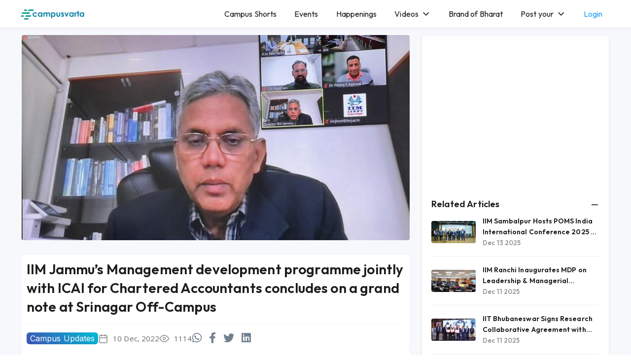

--- FILE ---
content_type: text/html; charset=UTF-8
request_url: https://www.campusvarta.com/article/iim-jammus-management-development-programme-jointly-with-icai-for-chartered-accountants-concludes-on-a-grand-note-at-srinagar-off-campus
body_size: 13559
content:
<!DOCTYPE html>
<html lang="en">
    <head>
         <title>IIM Jammu’s Management development programme jointly with ICAI for Chartered Accountants concludes on a grand note at Srinagar Off-Campus
</title>
        <meta charset="utf-8">
        <meta name="viewport" content="width=device-width, initial-scale=1">
        <meta name="csrf-token" content="otpzn6iCUCfYTPLdlq2kFOj4EdCC8hESrV93untT">

       
  <meta name="description" content="Indian Institute of Management (IIM) Jammu in association with the Institute of Chartered Accountants of India (ICAI) successfully organized a three-day man..."/>
<meta property="og:locale" content="en_US" />
    <meta property="og:type" content="article" />
    <meta property="og:title" content="IIM Jammu’s Management development programme jointly with ICAI for Chartered Accountants concludes on a grand note at Srinagar Off-Campus - Campusvarta" />
    <meta property="og:description" content="Indian Institute of Management (IIM) Jammu in association with the Institute of Chartered Accountants of India (ICAI) successfully organized a three-day man..." />
    <meta property="og:url" content="http://www.campusvarta.com/article/iim-jammus-management-development-programme-jointly-with-icai-for-chartered-accountants-concludes-on-a-grand-note-at-srinagar-off-campus" />
    <meta property="og:site_name" content="Edu-tech media, discovery, and community engagement platform - Campusvarta" />
    <meta property="article:published_time" content="2022-12-10 06:42:45" />
    <meta property="article:modified_time" content="2026-01-16 13:24:06" />
    <meta property="og:image" content="http://www.campusvarta.com/uploads/2022/12/10/iim-j-k1670636114.jpg" />
    <meta name="author" content="Campusvarta" />
    <meta name="twitter:card" content="summary_large_image" />
    <meta name="twitter:label1" content="Written by" />
    <meta name="twitter:data1" content="Campusvarta" />
    <meta name="twitter:label2" content="Est. reading time" />
    <meta name="twitter:data2" content="2 minutes" /> 
    <meta property="fb:app_id" content="1975360065978857" />
    <meta name="twitter:site" content="@CampusVarta">
    <script type="application/ld+json" >

        {
  "@context": "https://schema.org",
  "@graph": [
    {
      "@type": "WebSite",
      "@id": "http://www.campusvarta.com/#website",
      "url": "http://www.campusvarta.com/",
      "name": "Edu-tech media, discovery, and community engagement platform - Campusvarta",
      "description": "",
      "potentialAction": [
        {
          "@type": "SearchAction",
          "target": {
            "@type": "EntryPoint",
            "urlTemplate": "http://www.campusvarta.com/search?s={search_term_string}"
          },
          "query-input": "required name=search_term_string"
        }
      ],
      "inLanguage": "en-US"
    },
    {
      "@type": "ImageObject",
      "inLanguage": "en-US",
      "@id": "http://www.campusvarta.com/uploads/2022/12/10/iim-j-k1670636114.jpg#primaryimage",
      "url": "http://www.campusvarta.com/uploads/2022/12/10/iim-j-k1670636114.jpg",
      "contentUrl": "http://www.campusvarta.com/uploads/2022/12/10/iim-j-k1670636114.jpg"
    },
    {
      "@type": "WebPage",
      "@id": "iim-jammus-management-development-programme-jointly-with-icai-for-chartered-accountants-concludes-on-a-grand-note-at-srinagar-off-campus",
      "url": "iim-jammus-management-development-programme-jointly-with-icai-for-chartered-accountants-concludes-on-a-grand-note-at-srinagar-off-campus",
      "name": "IIM Jammu’s Management development programme jointly with ICAI for Chartered Accountants concludes on a grand note at Srinagar Off-Campus - Campusvarta",
      "isPartOf": {
        "@id": "http://www.campusvarta.com/#website"
      },
      "primaryImageOfPage": {
        "@id": "http://www.campusvarta.com/uploads/2022/12/10/iim-j-k1670636114.jpg#primaryimage"
      },
      "datePublished": "2022-12-10 06:42:45",
      "dateModified": "2026-01-16 13:24:06",
      "author": {
        "@id": "http://www.campusvarta.com/#/schema/person/1"
      },
      "breadcrumb": {
        "@id": "http://www.campusvarta.com/iim-jammus-management-development-programme-jointly-with-icai-for-chartered-accountants-concludes-on-a-grand-note-at-srinagar-off-campus/#breadcrumb"
      },
      "inLanguage": "en-US",
      "potentialAction": [
        {
          "@type": "ReadAction",
          "target": [
            "http://www.campusvarta.com/iim-jammus-management-development-programme-jointly-with-icai-for-chartered-accountants-concludes-on-a-grand-note-at-srinagar-off-campus"
          ]
        }
      ]
    },
    {
      "@type": "BreadcrumbList",
      "@id": "http://www.campusvarta.com/iim-jammus-management-development-programme-jointly-with-icai-for-chartered-accountants-concludes-on-a-grand-note-at-srinagar-off-campus#breadcrumb",
      "itemListElement": [
        {
          "@type": "ListItem",
          "position": 1,
          "name": "Home",
          "item": "http://www.campusvarta.com/"
        },
        {
          "@type": "ListItem",
          "position": 2,
          "name": "IIM Jammu’s Management development programme jointly with ICAI for Chartered Accountants concludes on a grand note at Srinagar Off-Campus"
        }
      ]
    },
    {
      "@type": "Person",
      "@id": "http://www.campusvarta.com/#/schema/person/1",
      "name": "campusvarta",
      "image": {
        "@type": "ImageObject",
        "inLanguage": "en-US",
        "@id": "http://www.campusvarta.com/#/schema/person/image/",
        "url": "http://www.campusvarta.com//uploads/2023/06/28/favicon1687890823.png",
        "contentUrl": "http://www.campusvarta.com//uploads/2023/06/28/favicon1687890823.png",
        "caption": "campusvarta"
      },
      "sameAs": [
        "Campusvarta"
      ],
      "url": "http://www.campusvarta.com/author/campusvarta/"
    }
  ]
}

</script>

<script type="application/ld+json">
{
  "@context": "https://schema.org",
  "@type": "NewsArticle",
  "mainEntityOfPage": {
    "@type": "WebPage",
    "@id": "http://www.campusvarta.com/iim-jammus-management-development-programme-jointly-with-icai-for-chartered-accountants-concludes-on-a-grand-note-at-srinagar-off-campus"
  },
  "headline": "IIM Jammu’s Management development programme jointly with ICAI for Chartered Accountants concludes on a grand note at Srinagar Off-Campus",
  "image": [
    "http://www.campusvarta.com/http://www.campusvarta.com/uploads/2022/12/10/iim-j-k1670636114.jpg"
   ],
  "datePublished": "2022-12-10T01:12:45+00:00",
  "dateModified": "2026-01-16T07:54:06+00:00",
  "author": {
    "@type": "Person",
    "name": "Campusvarta"
  },
   "publisher": {
    "@type": "Organization",
    "name": "Campusvarta",
    "logo": {
      "@type": "ImageObject",
      "url": "https://www.campusvarta.com/cmpv/images/favicon.png"
    }
  },
  "description": "Indian Institute of Management (IIM) Jammu in association with the Institute of Chartered Accountants of India (ICAI) successfully organized a three-day management development residential programme from 07th-09th Dec 2022 for the Chartered Accountants of India at its Srinagar Off-Campus. The valedictory ceremony was graced by Prof. B.S. Sahay, Director, IIM Jammu, CA. Ranjeet Kumar Agarwal, Chairman, CMIB, Dr. Pankaj K Agarwal, Chairperson, Executive Education and CA. Rajat Jain, FACAO, IIM Jamm"
}
</script>
            <link rel="stylesheet" href="/cmpv/css/bootstrap.min.css">
	<link rel="stylesheet" href="/cmpv/css/feather.css">
	<link rel="stylesheet" href="/cmpv/css/fontawesome/fontawesome.css">
    <link rel="stylesheet" href="/cmpv/css/select2.min.css">
    <link rel="stylesheet" href="/cmpv/css/splide.min.css">
	<link rel="stylesheet" href="/cmpv/css/main.css">
    <link rel="shortcut icon" href="/cmpv/images/favicon.png" type="image/png">
    
  <link rel="canonical" href="https://www.campusvarta.com/web-stories">
<meta name="google-signin-client_id" content="810862641162-ntkbb3qorolngme22vuuk2vtt38m2qh0.apps.googleusercontent.com">

    <style>
        .badge-primary {
    color: #fff;
    background-color: #007bff;
}
.badge-secondary {
    color: #fff;
    background-color: #6c757d;
}
.badge-success {
    color: #fff;
    background-color: #28a745;
}
.badge-danger {
    color: #fff;
    background-color: #dc3545;
}
.badge-warning {
    color: #212529;
    background-color: #ffc107;
}

.badge-info {
    color: #fff;
    background-color: #17a2b8;
}.badge-light {
    color: #212529;
    background-color: #f8f9fa;
}
.badge-dark {
    color: #fff;
    background-color: #343a40;
}
    span.required {
    color: #FF5722;
}
.d-none {
  display: none !important;
}

.d-inline {
  display: inline !important;
}

.d-inline-block {
  display: inline-block !important;
}

.d-block {
  display: block !important;
}

.d-table {
  display: table !important;
}

.d-table-row {
  display: table-row !important;
}

.d-table-cell {
  display: table-cell !important;
}

.d-flex {
  display: -webkit-box !important;
  display: -ms-flexbox !important;
  display: flex !important;
}

.d-inline-flex {
  display: -webkit-inline-box !important;
  display: -ms-inline-flexbox !important;
  display: inline-flex !important;
}

@media (min-width: 576px) {
  .d-sm-none {
    display: none !important;
  }
  .d-sm-inline {
    display: inline !important;
  }
  .d-sm-inline-block {
    display: inline-block !important;
  }
  .d-sm-block {
    display: block !important;
  }
  .d-sm-table {
    display: table !important;
  }
  .d-sm-table-row {
    display: table-row !important;
  }
  .d-sm-table-cell {
    display: table-cell !important;
  }
  .d-sm-flex {
    display: -webkit-box !important;
    display: -ms-flexbox !important;
    display: flex !important;
  }
  .d-sm-inline-flex {
    display: -webkit-inline-box !important;
    display: -ms-inline-flexbox !important;
    display: inline-flex !important;
  }
}

@media (min-width: 768px) {
  .d-md-none {
    display: none !important;
  }
  .d-md-inline {
    display: inline !important;
  }
  .d-md-inline-block {
    display: inline-block !important;
  }
  .d-md-block {
    display: block !important;
  }
  .d-md-table {
    display: table !important;
  }
  .d-md-table-row {
    display: table-row !important;
  }
  .d-md-table-cell {
    display: table-cell !important;
  }
  .d-md-flex {
    display: -webkit-box !important;
    display: -ms-flexbox !important;
    display: flex !important;
  }
  .d-md-inline-flex {
    display: -webkit-inline-box !important;
    display: -ms-inline-flexbox !important;
    display: inline-flex !important;
  }
}

@media (min-width: 992px) {
  .d-lg-none {
    display: none !important;
  }
  .d-lg-inline {
    display: inline !important;
  }
  .d-lg-inline-block {
    display: inline-block !important;
  }
  .d-lg-block {
    display: block !important;
  }
  .d-lg-table {
    display: table !important;
  }
  .d-lg-table-row {
    display: table-row !important;
  }
  .d-lg-table-cell {
    display: table-cell !important;
  }
  .d-lg-flex {
    display: -webkit-box !important;
    display: -ms-flexbox !important;
    display: flex !important;
  }
  .d-lg-inline-flex {
    display: -webkit-inline-box !important;
    display: -ms-inline-flexbox !important;
    display: inline-flex !important;
  }
}

@media (min-width: 1200px) {
  .d-xl-none {
    display: none !important;
  }
  .d-xl-inline {
    display: inline !important;
  }
  .d-xl-inline-block {
    display: inline-block !important;
  }
  .d-xl-block {
    display: block !important;
  }
  .d-xl-table {
    display: table !important;
  }
  .d-xl-table-row {
    display: table-row !important;
  }
  .d-xl-table-cell {
    display: table-cell !important;
  }
  .d-xl-flex {
    display: -webkit-box !important;
    display: -ms-flexbox !important;
    display: flex !important;
  }
  .d-xl-inline-flex {
    display: -webkit-inline-box !important;
    display: -ms-inline-flexbox !important;
    display: inline-flex !important;
  }
} 

@media  print {
  .d-print-none {
    display: none !important;
  }
  .d-print-inline {
    display: inline !important;
  }
  .d-print-inline-block {
    display: inline-block !important;
  }
  .d-print-block {
    display: block !important;
  }
  .d-print-table {
    display: table !important;
  }
  .d-print-table-row {
    display: table-row !important;
  }
  .d-print-table-cell {
    display: table-cell !important;
  }
  .d-print-flex {
    display: -webkit-box !important;
    display: -ms-flexbox !important;
    display: flex !important;
  }
  .d-print-inline-flex {
    display: -webkit-inline-box !important;
    display: -ms-inline-flexbox !important;
    display: inline-flex !important;
  }
}
.mb-75{
    margin-bottom:75px;
}
.placeholder{
    background: #fff;
}

        @media (max-width: 480px){
            .head_logo {
    transform: scale(1);
}
            .header nav {
    padding-top: 0px;
    padding-bottom: 0px;
}
.header nav strong {
    width: auto;
    padding-left: 20px;
}
.articles-holder h2{
    margin-top: 0px !important;
    margin-bottom: 0px !important;
}
.mb-75{
    margin-bottom: 10px;
}
}
.preloader {
 
    background: linear-gradient(233deg, #00bcd4, #3f51b5fc);
}
       .post-link {
            margin-top: 24px;
    background: linear-gradient(101deg, #1da1f2, #009688);
    border-radius: 24px;
    padding: 2px 13px;
    color: #fffefef0 !important;
    margin-right: 15px;
        }
        form.themeform.dhbform {
    width: 100%;
}
.tag-editor{
    width: 100%;
}

.mlx .sub-menu li {
    width: 49% !important;
    position: relative;
    display: inline-block;
}
.mlx .sub-menu {
   
    width: 365px !important;
}


.page-link {
    position: relative;
    display: block;
    color: #1c1c1c;
    text-decoration: none;
    background-color: #fff;
    border: 1px solid #dee2e6;
    transition: color .15s ease-in-out,background-color .15s ease-in-out,border-color .15s ease-in-out,box-shadow .15s ease-in-out;
}
.page-item.active .page-link {
    z-index: 3;
    color: #fff;
    background-color: #0dcaf0;
    border-color: #0dcaf0;
}
.paginate_div {
    margin: 40px 0px;
}


.not-found {
    text-align: center;
    width: 100%;
    background: white;
    padding: 30px 6px;
    border-radius: 6px;
}
.not-found img {
    height: 150px;
}
.not-found h1 {
    font-size: 22px;
    color: #ff5722;
}

.cv_chip input {
    display: none;
}
.cv_chip {
    margin-right: 8px;
    margin-bottom: 10px;
    font-weight: 600;
    background: #eee;
    height: 32px;
    line-height: 32px;
    border-radius: 4px;
    transition: .4s;
    padding: 1px 8px;
    color: #00000063;
    display: inline-block;
}
.cv_chip.selected_cv_chip {
    background: #6362e7;
    color: #fff;
}

::-webkit-scrollbar {
  width: 16px;
}

::-webkit-scrollbar-track {
  background-color: transparent;
  opacity: 0;
}

::-webkit-scrollbar-thumb {
  background-color: #d6dee1;
  border-radius: 10px;
  padding: 0px;
  border: 6px solid transparent;
  background-clip: content-box;
}

::-webkit-scrollbar-thumb:hover {
  background-color: #a8bbbf;
}
.pad-25{
    padding-right: 25px;
    padding-left: 25px;
}
.head_logo{
    transform: scale(1.4);
}
.navbar .navbar-brand {
    padding: 0px 0;
}
.navbar .navbar-collapse .navbar-nav>.nav-item>a {
   
    padding: 15px 18px;
}

.navbar {
   
    box-shadow: 0px 0px 5px 2px #1c1c1c0f !important;
}
.footerdark {
   
    background-color: #1c1c1ce6;
    
}

.footerdark .socialmedia {
    /* margin-top: 20px; */
    margin-bottom: 20px;
}

.bannerx{
    margin-top: -15px;
    /*padding-top: 15px;*/
}

.main{
        background: #f7f8fc;
}

.m-t-15 {
  
    padding-top: 25px;
    padding-bottom: 25px;
}

@media (min-width: 1200px){
.container, .container-lg, .container-md, .container-sm, .container-xl {
    max-width: 95%;
}

}

.themenav{
  z-index: 999;
}

@media    only screen and (max-width: 600px) {
  .mx-contain{
     padding: 12px 0px;;
  }
           .header nav {
    padding-top: 0px;
    padding-bottom: 0px;
}
.head_logo {
    transform: scale(1.25);
}
}

/* Small devices (portrait tablets and large phones, 600px and up) */
@media    only screen and (min-width: 600px) {
   .mx-contain{
     padding: 12px 0px;;
  }
           .header nav {
    padding-top: 0px;
    padding-bottom: 0px;
}
.head_logo {
    transform: scale(1.25);
}
}

/* Medium devices (landscape tablets, 768px and up) */
@media    only screen and (min-width: 768px) {
 .mx-contain{
     padding: 0px 0px;;
  }
  .head_logo {
    transform: scale(1);
}
}

/* Large devices (laptops/desktops, 992px and up) */
@media    only screen and (min-width: 992px) {
 .mx-contain{
     padding: 0px 0px;;
  }
  
}

/* Extra large devices (large laptops and desktops, 1200px and up) */
@media    only screen and (min-width: 1200px) {
 .mx-contain{
     padding: 0px 0px;;
  }
}

.login-photo a img {
    border-radius: 50%;
}

.menu {
 
    background-color: #fff;
    /*border: 1px solid #f1efefab;*/
}
.menu i {
    color: #000;
}
.page-link{
        border-radius: 10px;
    margin: 0px 5px;
        padding: 5px 14px;
}
.page-item:first-child .page-link{
         border-radius: 10px;
}
.page-item:last-child .page-link {
   border-radius: 10px;
}
.page-item.disabled .page-link {
    color: #6c757d;
    pointer-events: none;
    background-color: #e2dcde70;
    border-color: #dee2e6;
}
.pagination{
    margin-top: 0px;
}

@media (max-width: 991px){
.stats li {
    width: 50%;
}
}

.blogwrapper>.description p~p {
    margin: 10px 0 10px;
}
.blogwrapper>.description h1 {
   font-size: 24px;
}
.blogwrapper>.description h2 {
   font-size: 22px;
}

.blogwrapper>.description h3 {
   font-size: 20px;
}

.blogwrapper>.description h4 {
   font-size: 18px;
}

.blogwrapper>.description h5 {
   font-size: 16px;
}

.blogwrapper>.description h6 {
   font-size: 25px;
}
.login-photo a img {
 
    height: 30px;
}

    </style>
    <style>
.description p{
    text-align:justify;
}
.description ul li{
    list-style: disc !important;
}
    h2.orange {
        color: orange;
    }

    .bgmain {
        padding-top: 15px;
    }

    .post-video {
        width: 100%;
        margin-bottom: 10px;
    }

    span.fab {
        font-size: 22px;
        color: slategrey;
        margin-right: 10px;
    }

    .post-video video {
        width: 100%;
    }

    .post-embedd {
        width: 85%;
        margin: 0 auto;
    }

    .post-twitter iframe {
        height: 650px !important;
    }

    .post-embedd iframe {
        width: 100%;
        height: 350px;
        margin: 0 auto;
    }
.post-image {
    background: #f7f8fc;
    width: 90%;
    margin: 0 auto;
    margin-top: 20px;
    margin-bottom: 20px;
    padding: 10px 10px;
    border-radius: 4px;
}
    .post-caption {
        background: #fff;
        border-radius: 0px 0px 6px 6px;
        padding: 6px 1px;
        margin-bottom: 15px;
        font-weight: 800;
        font-size: 18px;
        text-align: center;
    }

    .fb-comments {
        background: #fff;
    }

    .blogtitle {
        flex-wrap: wrap;
        align-items: center;
        justify-content: space-between;
        background: #fff;
        padding: 10px 10px;
        border-radius: 6px;
        margin: 0px !important;
    }
    .blogwrapper>.description::first-letter {
            font-size: 30px;
    font-style: italic;
    font-family: cursive;
    color: #5d5e61;
    }

    .blogwrapper>.description {
        margin: 0px 0 0;
        background: #fff;
        padding: 20px 20px; 
        border-radius: 6px;
    }

    .blog-author {
        margin-top: 20px;
    }

    .profileview figure img {
        width: 80px;
        height: 80px;
        border-radius: 5px;
        border-radius: 50%;
    }

    .protutordetail h3 {
        margin: 0;
        align-items: center;
        font-weight: 600;
        display: inline-flex;
        font-size: 20px;
    }

    .protutordetail h5 {
        color: #0d0d0d96;
        margin: 0 0 10px;
        font-size: 14px;
    }

    .tutorprofilewrapp {
        border-radius: 6px;
    }
    .post-button {
    border: 1px solid var(--bs-cyan);
    padding: 20px 0px;
    margin: 15px 0px;
    text-align: center;
    border-radius: 4px;
    background: #20c99724;
}
.in-article-ads {

    margin-top: 20px;
}
.product-title p{
        color: #000;
    font-size: 14px;
}
.languages>li::after {
    content: "";
    position: absolute;
    right: -5px;
    top: 0;
    color: #1c1c1c;
}
.post_cat {
    background: linear-gradient(45deg, #3f51b5, #00bcd4);
    padding: 2px 7px;
    border-radius: 6px;
    color: #fff;
}

hr {
    width: 100%;
    background: #bfb8b8b5;
} 

.company-name { 
    width: 100%;
    text-align: center;
    color: #353639d6;
    font-weight: 700;
}
.company-image {
    text-align: center;
    width: 100%;
    height: 60px;
    align-items: center;
    display: flex;
    padding: 6px 8px;
    justify-content: center;
}
.company-image img{
    max-height: 60px;
}
.company-container {
  padding: 15px 10px;
    border-radius: 5px;
    border: 1px solid #e7e3e3;
    background: #f7f8fc;
}
.company-button {
    text-align: center;
    margin-top: 20px;
}

</style>
<script>
    function resizeIframe(obj) {
        obj.style.height = obj.contentWindow.document.documentElement.scrollHeight + 'px';
    }
</script>
<script src="https://cdn.onesignal.com/sdks/OneSignalSDK.js" defer></script>
<script>
  window.OneSignal = window.OneSignal || [];
  OneSignal.push(function() {
    OneSignal.init({
      appId: "27cc5318-acc3-4eeb-8535-7f4b3b14a993",
    });
  });
</script>
    </head>
    <body >
  <!--   <div class="preloader">
        <div class="preloader_holder">
            <img src="/cmpv/images/favicon.png" alt="laoder img">
            <div class="loader"></div>
        </div>
    </div> -->

       
          
<header class="header">
        <nav class="navbar navbar-expand-xl navbar">
            <div class="container mx-contain">
                                 <strong>
                    <a class="navbar-brand" href="/"><img src="/cmpv/images/clogo.png" alt="Campusvarta" class="head_logo"></a>
                </strong>
                <button class="menu"  aria-label="Main Menu" data-bs-target="#navbarSupportedContent" data-bs-toggle="collapse">
                    <i class="icon icon-menu"></i>
                </button>

                                
                <div class="collapse navbar-collapse themenav" id="navbarSupportedContent">
                    <ul class="navbar-nav">
                       
                       
                      
                  

                        <li class="nav-item">
                            <a class="nav-link" href="/articles">Campus Shorts</a>
                        </li>
                        
                       

                     <!--    <li class="menu-item-has-children nav-item mlx">
                            <a href="javascript:void(0);">Youth Mauka</a>
                            <ul class="sub-menu">
                                                              <li>
                                    <a href="/mauka/internships">Internships</a>
                                </li>
                                                                <li>
                                    <a href="/mauka/jobs">Jobs</a>
                                </li>
                                                                <li>
                                    <a href="/mauka/scholarships">Scholarships</a>
                                </li>
                                                                <li>
                                    <a href="/mauka/workshops">Workshops</a>
                                </li>
                                                                <li>
                                    <a href="/mauka/conferences">Conferences</a>
                                </li>
                                                                <li>
                                    <a href="/mauka/competitions">Competitions</a>
                                </li>
                                                                <li>
                                    <a href="/mauka/awards">Awards</a>
                                </li>
                                                                <li>
                                    <a href="/mauka/grants">Grants</a>
                                </li>
                                                                <li>
                                    <a href="/mauka/fellowships">Fellowships</a>
                                </li>
                                                                <li>
                                    <a href="/mauka/stg">STG</a>
                                </li>
                                                                <li>
                                    <a href="/mauka/exchange-programs">Exchange Programs</a>
                                </li>
                                                                
                            </ul>
                        </li> -->
                        <li class="nav-item">
                            <a class="nav-link" href="/events">Events</a>
                        </li>

                        <li class="nav-item">
                            <a class="nav-link" href="/articles/happenings">Happenings
                                <!-- <span class="tag bggreen">Around the world</span> -->
                            </a>
                        </li>
                     
                        <li class="menu-item-has-children nav-item">
                            <a  href="javascript:void(0);">Videos</a>
                            <ul class="sub-menu">
                              
                              
                                <li>
                                    <a href="/videos/interviews">Interviews</a>
                                </li>
                                <li>
                                    <a href="/videos/documentries">Documentries</a>
                                </li>
                                <li>
                                    <a href="/videos/news">News</a>
                                </li>
                                
                            </ul>
                        </li>
                        <li class="nav-item">
                            <a class="nav-link" href="/articles/brand-of-bharat">
                            Brand of Bharat
                                <!-- <span class="tag">People stories</span>  -->
                            </a>
                        </li>
                        <li class="nav-item menu-item-has-children mlx1">
                  <a class="nav-link " href="javascript:void(0);">Post your</a>
                        <ul class="sub-menu">
                            <li>
                                <a href="/user/post/article">Article</a>
                            </li>
                            <li>
                                <a href="/user/post/event">Event</a>
                            </li>
                            <li>
                                <a href="/user/post/video">Video</a>
                            </li>
                                                             <li>
                                    <a href="/user/post/mauka/internships">Internships</a>
                                </li>
                                                                <li>
                                    <a href="/user/post/mauka/jobs">Jobs</a>
                                </li>
                                                                <li>
                                    <a href="/user/post/mauka/scholarships">Scholarships</a>
                                </li>
                                                                <li>
                                    <a href="/user/post/mauka/workshops">Workshops</a>
                                </li>
                                                                <li>
                                    <a href="/user/post/mauka/conferences">Conferences</a>
                                </li>
                                                                <li>
                                    <a href="/user/post/mauka/competitions">Competitions</a>
                                </li>
                                                                <li>
                                    <a href="/user/post/mauka/awards">Awards</a>
                                </li>
                                                                <li>
                                    <a href="/user/post/mauka/grants">Grants</a>
                                </li>
                                                                <li>
                                    <a href="/user/post/mauka/fellowships">Fellowships</a>
                                </li>
                                                                <li>
                                    <a href="/user/post/mauka/stg">STG</a>
                                </li>
                                                                <li>
                                    <a href="/user/post/mauka/exchange-programs">Exchange Programs</a>
                                </li>
                                 
                        </ul>
                    </li>
                                            <li class="nav-item loginlink">
                            <a class="nav-link" href="/login">Login</a>
                        </li>
                                            </ul>
                </div>
                               
            </div>
        </nav>
    </header>

    

            <!-- Page Content -->
  

         <div id="website">
	<!-- MAIN END -->
    <main class="main bgmain">
    <div class="main-section">
        <div class="container">
            <div class="row">
                <div class="col-lg-4 col-xl-4 col-xxl-3">
                    <aside class="asidewrapper">
                        <a href="javascript:void(0)" class="dbmenu"><i class="icon icon-chevron-left"></i></a>
                        <div class="aside-menu">
                                                        <div class="asideitem">
                                <!-- Ads -->
                                <script async src="https://pagead2.googlesyndication.com/pagead/js/adsbygoogle.js?client=ca-pub-1201442268180328" crossorigin="anonymous"></script>
                                <!-- disply_dec_21 -->
                                <ins class="adsbygoogle" style="display:block" data-ad-client="ca-pub-1201442268180328" data-ad-slot="4416652969" data-ad-format="auto" data-full-width-responsive="true"></ins>
                                <script>
                                    (adsbygoogle = window.adsbygoogle || []).push({});
                                </script>
                            </div>

                                                         <div class="asideitem">
                                <h5 data-bs-toggle="collapse" data-bs-target="#searchitem_a" aria-expanded="true">Related Articles</h5>
                                <div class="collapse collapseitem show" id="searchitem_a">
                                                                        

                                    <div class="commenteditem">
                                        <figure>
                                            <img src="http://www.campusvarta.com/uploads/2025/12/15/img-20251215-wa00011765771860.jpg" alt="IIM Sambalpur Hosts POMS India International Conference 2025 on Operations and Supply Chain Management">
                                        </figure>
                                        <div class="commentdescp">
                                            <a href="/article/iim-sambalpur-hosts-poms-india-international-conference-2025-on-operations-and-supply-chain-management">
                                                <h6>IIM Sambalpur Hosts POMS India International Conference 2025 on Operations and Supply Chain Management</h6>
                                            </a>
                                            <span>Dec 13 2025</span>
                                        </div>
                                    </div>
                                    

                                    <div class="commenteditem">
                                        <figure>
                                            <img src="http://www.campusvarta.com/uploads/2025/12/11/dsc052581765462423.JPG" alt="IIM Ranchi Inaugurates MDP on Leadership &amp; Managerial Development for the Executives of Kotak Mahindra Bank">
                                        </figure>
                                        <div class="commentdescp">
                                            <a href="/article/iim-ranchi-inaugurates-mdp-on-leadership-managerial-development-for-the-executives-of-kotak-mahindra-bank">
                                                <h6>IIM Ranchi Inaugurates MDP on Leadership &amp; Managerial Development for the Executives of Kotak Mahindra Bank</h6>
                                            </a>
                                            <span>Dec 11 2025</span>
                                        </div>
                                    </div>
                                    

                                    <div class="commenteditem">
                                        <figure>
                                            <img src="http://www.campusvarta.com/uploads/2025/12/11/photograph1765455817.jpg" alt="IIT Bhubaneswar Signs Research Collaborative Agreement with GRIDCO and NTU Singapore to Propel Renewable Energy Innovation">
                                        </figure>
                                        <div class="commentdescp">
                                            <a href="/article/iit-bhubaneswar-signs-research-collaborative-agreement-with-gridco-and-ntu-singapore-to-propel-renewable-energy-innovation">
                                                <h6>IIT Bhubaneswar Signs Research Collaborative Agreement with GRIDCO and NTU Singapore to Propel Renewable Energy Innovation</h6>
                                            </a>
                                            <span>Dec 11 2025</span>
                                        </div>
                                    </div>
                                    

                                    <div class="commenteditem">
                                        <figure>
                                            <img src="http://www.campusvarta.com/uploads/2025/12/11/iithpoli1765428825.jpeg" alt="IIT Hyderabad launches International Certificate Programme in Integrated Product–Service System (IPSS) Design">
                                        </figure>
                                        <div class="commentdescp">
                                            <a href="/article/iit-hyderabad-launches-international-certificate-programme-in-integrated-product-service-system-ipss-design">
                                                <h6>IIT Hyderabad launches International Certificate Programme in Integrated Product–Service System (IPSS) Design</h6>
                                            </a>
                                            <span>Dec 11 2025</span>
                                        </div>
                                    </div>
                                    

                                    <div class="commenteditem">
                                        <figure>
                                            <img src="http://www.campusvarta.com/uploads/2025/12/11/madhubani-paints-uma-chandan1765419552.jpg" alt="NIFT Mumbai Alum Venture ‘Madhubani Paints’ Wins Amazon Smbhav Award 2025 in Employment Catalyst Category">
                                        </figure>
                                        <div class="commentdescp">
                                            <a href="/article/nift-mumbai-alum-venture-madhubani-paints-wins-amazon-smbhav-award-2025-in-employment-catalyst-category">
                                                <h6>NIFT Mumbai Alum Venture ‘Madhubani Paints’ Wins Amazon Smbhav Award 2025 in Employment Catalyst Category</h6>
                                            </a>
                                            <span>Dec 01 2025</span>
                                        </div>
                                    </div>
                                                                    </div>
                            </div>
  <div class="asideitem">
                                <!-- Ads -->
                                <script async src="https://pagead2.googlesyndication.com/pagead/js/adsbygoogle.js?client=ca-pub-1201442268180328" crossorigin="anonymous"></script>
                                <!-- disply_dec_21 -->
                                <ins class="adsbygoogle" style="display:block" data-ad-client="ca-pub-1201442268180328" data-ad-slot="4416652969" data-ad-format="auto" data-full-width-responsive="true"></ins>
                                <script>
                                    (adsbygoogle = window.adsbygoogle || []).push({});
                                </script>
                            </div>

                        </div>
                    </aside>
                </div>
                <div class="col-lg-12 col-xl-8 col-xxl-9 order-first">
                    <div class="blogwrapper">
                        <figure>
                            <img src="http://www.campusvarta.com/uploads/2022/12/10/iim-j-k1670636114.jpg" alt="IIM Jammu’s Management development programme jointly with ICAI for Chartered Accountants concludes on a grand note at Srinagar Off-Campus">
                        </figure>
                        <div class="bloginfo">

                        </div>
                        <div class="blogtitle">
                            <h3>IIM Jammu’s Management development programme jointly with ICAI for Chartered Accountants concludes on a grand note at Srinagar Off-Campus</h3>
                            <hr>
                            <ul class="blogiteminfo">
                                <li>
                                    <a href="/articles/campus-updates" class="post_cat"><span>Campus Updates</span></a></i>
                                </li>

                                <li>
                                    <i class="icon icon-calendar"><span>10 Dec, 2022</span></i>
                                </li>

                                <li>
                                    <i class="icon icon-eye"><span>1114</span></i>
                                </li>
                                <li>
                                    <div class="mashsb-buttons">
                                        <a class="mashicon-whatsapp mash-sm mashsb-noshadow external" href="https://api.whatsapp.com/send?text=IIM Jammu’s Management development programme jointly with ICAI for Chartered Accountants concludes on a grand note at Srinagar Off-Campus http://www.campusvarta.com/article/iim-jammus-management-development-programme-jointly-with-icai-for-chartered-accountants-concludes-on-a-grand-note-at-srinagar-off-campus" target="_blank" rel="nofollow"><span class="fab fa-whatsapp"></span></a>
                                        <a class="mashicon-facebook mash-sm mashsb-noshadow external" href="https://www.facebook.com/sharer.php?u=http://www.campusvarta.com/article/iim-jammus-management-development-programme-jointly-with-icai-for-chartered-accountants-concludes-on-a-grand-note-at-srinagar-off-campus" target="_blank" rel="nofollow"><span class="fab fa-facebook-f"></span></a>
                                        <a class="mashicon-twitter mash-sm mashsb-noshadow" href="https://twitter.com/intent/tweet?text=IIM Jammu’s Management development programme jointly with ICAI for Chartered Accountants concludes on a grand note at Srinagar Off-Campus&url=http://www.campusvarta.com/article/iim-jammus-management-development-programme-jointly-with-icai-for-chartered-accountants-concludes-on-a-grand-note-at-srinagar-off-campus" target="_blank" rel="nofollow"><span class="fab fa-twitter"></span></a>
                                        <a class="mashicon-linkedin  mash-sm mashsb-noshadow external" href="https://www.linkedin.com/sharing/share-offsite/?url=http://www.campusvarta.com/article/iim-jammus-management-development-programme-jointly-with-icai-for-chartered-accountants-concludes-on-a-grand-note-at-srinagar-off-campus" target="_blank" rel="nofollow"><span class="fab fa-linkedin"></span></a>

                                    </div>
                                </li>
                            </ul>
                        </div>

                        <div class="description">
                            <p>Indian Institute of Management (IIM) Jammu in association with the Institute of Chartered Accountants of India (ICAI) successfully organized a three-day management development residential programme from 07th-09th Dec 2022 for the Chartered Accountants of India at its Srinagar Off-Campus. The valedictory ceremony was graced by Prof. B.S. Sahay, Director, IIM Jammu, CA. Ranjeet Kumar Agarwal, Chairman, CMIB, Dr. Pankaj K Agarwal, Chairperson, Executive Education and CA. Rajat Jain, FACAO, IIM Jammu on virtual mode. The main objective of this residential management development programme was to help them acquire the requisite knowledge of other functional areas to ensure their effectiveness in their managerial roles. 32 Chartered Accountants of ICAI working across various domains and in practice from all over India participated in the three-day residential programme.&nbsp;</p><p>Speaking on the valedictory ceremony, Prof. B.S. Sahay, Director, IIM Jammu congratulated all the participants on the successful completion of their programme. He also quoted anecdotes from his rich experiences from the past, spoke extensively about the programme, and the facility at IIM Jammu Srinagar Off Campus along with a mention of the state of art permanent campus of IIM Jammu coming up at Jagti. He also mentioned that IIM Jammu is always been committed to the creation of leaders through its innovative programmes, outstanding faculty and thought leadership. He also drew the attention of the participants to the peace and harmony prevailing in the valley and urged them to be brand ambassadors of the union territory.&nbsp;</p><p>Speaking on the valedictory ceremony, CA. Ranjeet Kumar Agarwal, Chairman, CMIB, ICAI, mentioned that the three-day power-packed Management Development Programme&nbsp;was a dynamic training programme which strengthened the Chartered Accountant’s leadership capabilities and enhanced their managerial skills.&nbsp; He also emphasized that the programme provided a great opportunity to enhance their existing skills and gain new ones. He further mentioned that ICAI in collaboration with IIM Jammu will contribute to research in Environment, Social and Governance (ESG) and sustainable finance paving the path for the development of the nation at large.</p><p>The three-day management development residential programme sessions featured interesting sessions by Prof. Jabir Ali, Dean Academics, Dr. Baljeet Singh, Assistant Professor, Dr. Apurva, Assistant Professor, Dr. Muqbil Burhan, Chairperson Srinagar Off Campus.&nbsp; All the participants expressed their happiness on the successful completion of the programme and appreciated the program content and delivery, activity-based learning in communication, interesting modules, outstanding faculty, and infrastructure at IIM Jammu Srinagar Off-Campus.</p><p>The various tools used to enhance learning included role-plays, case studies, individual and group exercises, theme-based discussions, and experience sharing. The programme also included practitioner sessions. A certificate of participation was issued to all the participants with a group photograph at the end of the programme.</p>
                        </div>

                        <div class="blog-author">

                            <div class="tutorprofilewrapp">

                                <div class="profileview">
                                    <a href="/author/campusvarta" class="d-none d-md-block d-lg-block d-sm-none d-xs-none">
                                        <figure>
                                            <img src="/uploads/2023/06/28/favicon1687890823.png" alt="Campusvarta" onerror="this.src='/uploads/2022/06/25/cvlogo1656190733.jpg'">
                                        </figure>
                                    </a>
                                    <div class="protutorinfo">
                                        <div class="protutordetail">
                                            <div class="productorder-content">
                                                <figure>
                                                    <img src="/uploads/2023/06/28/favicon1687890823.png" alt="Campusvarta" onerror="this.src='/uploads/2022/06/25/cvlogo1656190733.jpg'">
                                                </figure>
                                                <div class="product-title">
                                                    <a href="/author/campusvarta">
                                                        <h3>Campusvarta <i class="icon icon-check-circle greenclr" data-tippy-trigger="mouseenter" data-tippy-html="#verifed" data-tippy-interactive="true" data-tippy-placement="top"></i></h3>
                                                        <p>Campus Varta™ is India&#039;s first edu-tech media, discovery, and community engagement platform for learning, interacting, hiring, and also connecting rural institutions to the digital world. On the other side, Campus Varta connects talent with the world of opportunities.</p>
                                                    </a>
                                                </div>

                                            </div>

                                            <div class="detailitem">

                                                <div class="languagelist">
                                                    <ul class="languages">
                                                                                                                <li>
                                                            <a href="https://www.facebook.com/CampusVarta" target="_blank"> <span class="fab fa-facebook-f"></span></a>
                                                        </li>
                                                                                                                                                                        <li><a href="https://twitter.com/CampusVarta" target="_blank"> <span class="fab fa-twitter"></span></a></li>
                                                        
                                                                                                                <li><a href="https://www.linkedin.com/company/campus-varta" target="_blank"> <span class="fab fa-linkedin"></span></a></li>
                                                        
                                                    </ul>
                                                </div>
                                            </div>
                                        </div>
                                    </div>
                                </div>


                            </div>
                        </div>






                    </div>
                </div>
            </div>
        </div>
    </div>
</main>
              </div>
        
<!-- FOOTER START -->
<footer>
       
        <div class="footerdark">
            <div class="container">
                <div class="row">
                    <div class="col-lg-5">
                        <strong class="footerlogo">
                            <a href="index.html"><img src="/cmpv/images/logo_white.png" alt="Logo"></a>
                        </strong>
                        <p class="footerdescription">Campus Varta™ is India's first edu-tech media, discovery, and community engagement platform for learning, interacting, hiring, and also connecting rural institutions to the digital world. On the other side, Campus Varta connects talent with the world of opportunities.</p>
                        <ul class="socialmedia">
                            <li class="facebookv3"><a href="https://www.facebook.com/CampusVarta" target="_blank"><i class="fab fa-facebook-f"></i></a></li>
                            <li class="twitterv3"><a href="https://twitter.com/CampusVarta" target="_blank"><i class="fab fa-twitter"></i></a></li>
                            <li class="linkedinv3"><a href="https://www.linkedin.com/company/campus-varta" target="_blank"><i class="fab fa-linkedin-in"></i></a></li>
                            <li class="dribbblev3"><a href="https://www.instagram.com/campusvarta"  target="_blank"><i class="fab fa-instagram"></i></a></li>
                            <li class="twitchv3"><a href="https://www.kooapp.com/profile/CampusVarta"  target="_blank"><img src="/cmpv/images/koo.svg" style="height: 25px;
    filter: grayscale(1);" /></a></li>
                        </ul>
                    </div>
                    <div class="col-lg-2">
                        <h5 class="footertitle">Qucik Links</h5>
                        <ul class="footerlist footericonlist">
                            <li><a href="/maukas"><em>Youth Mauka</em></a></li>
                            <li><a href="/articles"><em>Campus Shorts</em></a></li>
                            <li><a href="/brands"><em>Brand of Bharat</em></a></li>
                            <li><a href="/login"><em>Login</em></a></li>
                           
                        </ul>
                    </div>
                    
                    
                     <div class="col-lg-3">
                        <h5 class="footertitle">Reg Address</h5>
                     
                      <p>Campus Varta Technology Pvt Ltd

House  No. 112, Road No 7, Ramjaipal Road, Danapur, Patna, Bihar, India - 801503</p>
<p>CIN : U72900BR2021PTC053545</p>
                    </div>
                    
                    
                  
                  
                </div>
            </div>
            <div class="footercopyright">
                <div class="container">
                    <div class="footercopyright_content">
                        <p>© 2017 - 2026 All Rights Reserved.</p>
                        <ul class="footercopyright_list">
                            <!-- <li><a href="how-it-work.html">Careers</a></li> -->
                            <li><a href="/terms-of-use">Terms of use</a></li>
                            <li><a href="/privacy-policy">Privacy policy</a></li>
                            <li><a href="/refund-policy">Refund policy</a></li>
                            <li><a href="/about">About</a></li>
                            <li><a href="/team">Team</a></li>
                            <li><a href="/contact-us">Contact</a></li>
                        </ul>
                    </div>
                </div>
            </div>
        </div>
    </footer>
	<!-- FOOTER END -->
    <!-- Custom Tooltip Render Here -->
	<div class="tippysm">
        <span id="verifed" class="d-none">
            <span class="tippytooltip">
                <span>Verified</span>
            </span>
        </span>
    </div>                <script src="/cmpv/js/jquery.min.js"></script>	
    <script src="/cmpv/js/popper-core.js"></script>
	<script src="/cmpv/js/bootstrap.min.js"></script>
    <script src="/cmpv/js/appear.js"></script>
    <script src="/cmpv/js/countTo.js"></script>
    <script src="/cmpv/js/splide.min.js"></script>
    <script src="/cmpv/js/select2.min.js"></script>
    <script src="/cmpv/js/typed.min.js"></script>
    <script src="/cmpv/js/tippy.js"></script>
	
    
<script type="text/javascript">
    $( ".description a" ).each(function( index ) {
$(this).attr("target","_blank")
});
</script>
    <script src="/cmpv/js/main.js"></script>
    <!-- Global site tag (gtag.js) - Google Analytics -->
<script async src="https://www.googletagmanager.com/gtag/js?id=UA-102266074-1"></script>
<script>
  window.dataLayer = window.dataLayer || [];
  function gtag(){dataLayer.push(arguments);}
  gtag('js', new Date());

  gtag('config', 'UA-102266074-1');
</script>

<script src="https://accounts.google.com/gsi/client" async defer></script>


<script>
    

      window.onload = function () {
   google.accounts.id.initialize({
      client_id: '810862641162-ntkbb3qorolngme22vuuk2vtt38m2qh0.apps.googleusercontent.com',
      ux_mode:'redirect',
      login_uri:'/auth/google-tap/',
      callback: function (credentialResponse) {
         let response = credentialResponse;
      
         $.ajax({
            type: 'GET',
            url: '/auth/google-tap/',
           
            contentType: 'application/JSON; charset=utf-8',
            data: {credential: response.credential,_token:'otpzn6iCUCfYTPLdlq2kFOj4EdCC8hESrV93untT'},
            success:function(res){
                if(res.success){
                    window.location.reload();
                }
            }
         });
      }
   });
   google.accounts.id.prompt();
};



    </script>
    

    </body>
</html>


--- FILE ---
content_type: text/html; charset=utf-8
request_url: https://www.google.com/recaptcha/api2/aframe
body_size: 268
content:
<!DOCTYPE HTML><html><head><meta http-equiv="content-type" content="text/html; charset=UTF-8"></head><body><script nonce="zMiFNQQjazRdGF4Z7heLpw">/** Anti-fraud and anti-abuse applications only. See google.com/recaptcha */ try{var clients={'sodar':'https://pagead2.googlesyndication.com/pagead/sodar?'};window.addEventListener("message",function(a){try{if(a.source===window.parent){var b=JSON.parse(a.data);var c=clients[b['id']];if(c){var d=document.createElement('img');d.src=c+b['params']+'&rc='+(localStorage.getItem("rc::a")?sessionStorage.getItem("rc::b"):"");window.document.body.appendChild(d);sessionStorage.setItem("rc::e",parseInt(sessionStorage.getItem("rc::e")||0)+1);localStorage.setItem("rc::h",'1768550050434');}}}catch(b){}});window.parent.postMessage("_grecaptcha_ready", "*");}catch(b){}</script></body></html>